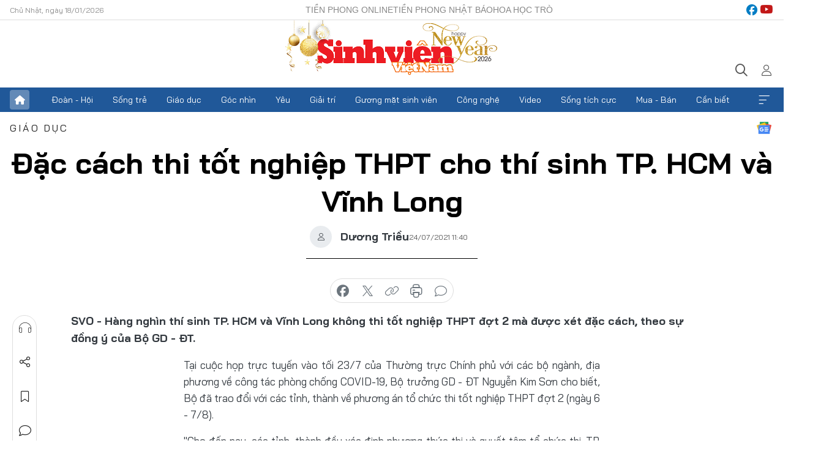

--- FILE ---
content_type: text/html;charset=utf-8
request_url: https://svvn.tienphong.vn/dac-cach-thi-tot-nghiep-thpt-cho-thi-sinh-tp-hcm-va-vinh-long-post1358825.tpo
body_size: 14460
content:
<!DOCTYPE html> <html lang="vi" class="svvn "> <head> <title>Đặc cách thi tốt nghiệp THPT cho thí sinh TP. HCM và Vĩnh Long | Báo điện tử Tiền Phong</title> <meta name="description" content="Hàng nghìn thí sinh TP. HCM và Vĩnh Long không thi tốt nghiệp THPT đợt 2 mà được xét đặc cách, theo sự đồng ý của Bộ GD - ĐT."/> <meta name="keywords" content="Thi tốt nghiệp,THPT 2021,đặc cách,xét tuyển"/> <meta name="news_keywords" content="Thi tốt nghiệp,THPT 2021,đặc cách,xét tuyển"/> <meta http-equiv="Content-Type" content="text/html; charset=utf-8" /> <meta http-equiv="X-UA-Compatible" content="IE=edge"/> <meta http-equiv="refresh" content="1800" /> <meta name="revisit-after" content="1 days" /> <meta name="viewport" content="width=device-width, initial-scale=1"> <meta http-equiv="content-language" content="vi" /> <meta name="format-detection" content="telephone=no"/> <meta name="format-detection" content="address=no"/> <meta name="apple-mobile-web-app-capable" content="yes"> <meta name="apple-mobile-web-app-status-bar-style" content="black"> <meta name="apple-mobile-web-app-title" content="Báo điện tử Tiền Phong"/> <meta name="referrer" content="no-referrer-when-downgrade"/> <link rel="shortcut icon" href="https://cdn.tienphong.vn/assets/web/styles/img/favicon-sv.ico" type="image/x-icon" /> <link rel="preconnect" href="https://cdn.tienphong.vn"/> <link rel="dns-prefetch" href="https://cdn.tienphong.vn"/> <link rel="dns-prefetch" href="//www.google-analytics.com" /> <link rel="dns-prefetch" href="//www.googletagmanager.com" /> <link rel="dns-prefetch" href="//stc.za.zaloapp.com" /> <link rel="dns-prefetch" href="//fonts.googleapis.com" /> <script> var cmsConfig = { domainDesktop: 'https://svvn.tienphong.vn', domainMobile: 'https://svvn.tienphong.vn', domainApi: 'https://api.tienphong.vn', domainStatic: 'https://cdn.tienphong.vn', domainLog: 'https://log.tienphong.vn', googleAnalytics: 'G-K67LPKGJT3,UA-160962626-1', siteId: 2, pageType: 1, objectId: 1358825, adsZone: 388, allowAds: true, adsLazy: true, antiAdblock: true, }; if (window.location.protocol !== 'https:' && window.location.hostname.indexOf('tienphong.vn') !== -1) { window.location = 'https://' + window.location.hostname + window.location.pathname + window.location.hash; } var USER_AGENT=window.navigator&&window.navigator.userAgent||"",IS_MOBILE=/Android|webOS|iPhone|iPod|BlackBerry|Windows Phone|IEMobile|Mobile Safari|Opera Mini/i.test(USER_AGENT);function setCookie(e,o,i){var n=new Date,i=(n.setTime(n.getTime()+24*i*60*60*1e3),"expires="+n.toUTCString());document.cookie=e+"="+o+"; "+i+";path=/;"}function getCookie(e){var o=document.cookie.indexOf(e+"="),i=o+e.length+1;return!o&&e!==document.cookie.substring(0,e.length)||-1===o?null:(-1===(e=document.cookie.indexOf(";",i))&&(e=document.cookie.length),unescape(document.cookie.substring(i,e)))}; </script> <script> if(USER_AGENT && USER_AGENT.indexOf("facebot") <= 0 && USER_AGENT.indexOf("facebookexternalhit") <= 0) { var query = ''; var hash = ''; if (window.location.search) query = window.location.search; if (window.location.hash) hash = window.location.hash; var canonicalUrl = 'https://svvn.tienphong.vn/dac-cach-thi-tot-nghiep-thpt-cho-thi-sinh-tp-hcm-va-vinh-long-post1358825.tpo' + query + hash ; var curUrl = decodeURIComponent(window.location.href); if(!location.port && canonicalUrl.startsWith("http") && curUrl != canonicalUrl){ window.location.replace(canonicalUrl); } } </script> <meta property="fb:app_id" content="398178286982123"/> <meta property="fb:pages" content="102790913161840"/> <meta name="msvalidate.01" content="BC0AA17D821D5B4F14EA2B2DB830A6C9"/> <meta name="author" content="Báo điện tử Tiền Phong" /> <meta name="copyright" content="Copyright © 2026 by Báo điện tử Tiền Phong" /> <meta name="RATING" content="GENERAL" /> <meta name="GENERATOR" content="Báo điện tử Tiền Phong" /> <meta content="Báo điện tử Tiền Phong" itemprop="sourceOrganization" name="source"/> <meta content="news" itemprop="genre" name="medium"/> <meta name="robots" content="noarchive, max-image-preview:large, index, follow" /> <meta name="GOOGLEBOT" content="noarchive, max-image-preview:large, index, follow" /> <link rel="canonical" href="https://svvn.tienphong.vn/dac-cach-thi-tot-nghiep-thpt-cho-thi-sinh-tp-hcm-va-vinh-long-post1358825.tpo" /> <meta property="og:site_name" content="Báo điện tử Tiền Phong"/> <meta property="og:rich_attachment" content="true"/> <meta property="og:type" content="article"/> <meta property="og:url" content="https://svvn.tienphong.vn/dac-cach-thi-tot-nghiep-thpt-cho-thi-sinh-tp-hcm-va-vinh-long-post1358825.tpo"/> <meta property="og:image" content="https://cdn.tienphong.vn/images/bdfc554ea35983ad68a96e0050b6e2cb7ce662e262e88cd94128f4a91c2f19c9332707cc55b38f42721f36d40b698cb536702a2810902e7641042a16b97a09b4a098859b51e5d608257e908079d0cca3/nam-9870-1429.jpg.webp"/> <meta property="og:image:width" content="1200"/> <meta property="og:image:height" content="630"/> <meta property="og:title" content="Đặc cách thi tốt nghiệp THPT cho thí sinh TP. HCM và Vĩnh Long"/> <meta property="og:description" content="Hàng nghìn thí sinh TP. HCM và Vĩnh Long không thi tốt nghiệp THPT đợt 2 mà được xét đặc cách, theo sự đồng ý của Bộ GD - ĐT."/> <meta name="twitter:card" value="summary"/> <meta name="twitter:url" content="https://svvn.tienphong.vn/dac-cach-thi-tot-nghiep-thpt-cho-thi-sinh-tp-hcm-va-vinh-long-post1358825.tpo"/> <meta name="twitter:title" content="Đặc cách thi tốt nghiệp THPT cho thí sinh TP. HCM và Vĩnh Long"/> <meta name="twitter:description" content="Hàng nghìn thí sinh TP. HCM và Vĩnh Long không thi tốt nghiệp THPT đợt 2 mà được xét đặc cách, theo sự đồng ý của Bộ GD - ĐT."/> <meta name="twitter:image" content="https://cdn.tienphong.vn/images/bdfc554ea35983ad68a96e0050b6e2cb7ce662e262e88cd94128f4a91c2f19c9332707cc55b38f42721f36d40b698cb536702a2810902e7641042a16b97a09b4a098859b51e5d608257e908079d0cca3/nam-9870-1429.jpg.webp"/> <meta name="twitter:site" content="@Báo điện tử Tiền Phong"/> <meta name="twitter:creator" content="@Báo điện tử Tiền Phong"/> <meta property="article:publisher" content="https://www.facebook.com/www.tienphong.vn/" /> <meta property="article:tag" content="Thi tốt nghiệp,THPT 2021,đặc cách,xét tuyển"/> <meta property="article:section" content="Sinh viên Việt Nam,Giáo dục" /> <meta property="article:published_time" content="2021-07-24T18:40:13+0700"/> <meta property="article:modified_time" content="2021-07-24T18:40:13+0700"/> <script type="application/ld+json"> { "@context" : "https://schema.org", "@type" : "WebSite", "name": "Báo điện tử Tiền Phong", "url": "https://hoahoctro.tienphong.vn", "alternateName" : "Sinh viên Việt Nam, Chuyên trang của Báo điện tử Tiền Phong", "potentialAction": { "@type": "SearchAction", "target": { "@type": "EntryPoint", "urlTemplate": "https://hoahoctro.tienphong.vn/search/?q={search_term_string}" }, "query-input": "required name=search_term_string" } } </script> <script type="application/ld+json"> { "@context":"http://schema.org", "@type":"BreadcrumbList", "itemListElement":[ { "@type":"ListItem", "position":1, "item":{ "@id":"https://svvn.tienphong.vn/svvn-giao-duc/", "name":"Giáo dục" } } ] } </script> <script type="application/ld+json"> { "@context": "http://schema.org", "@type": "NewsArticle", "mainEntityOfPage":{ "@type":"WebPage", "@id":"https://svvn.tienphong.vn/dac-cach-thi-tot-nghiep-thpt-cho-thi-sinh-tp-hcm-va-vinh-long-post1358825.tpo" }, "headline": "Đặc cách thi tốt nghiệp THPT cho thí sinh TP. HCM và Vĩnh Long", "description": "Hàng nghìn thí sinh TP. HCM và Vĩnh Long không thi tốt nghiệp THPT đợt 2 mà được xét đặc cách, theo sự đồng ý của Bộ GD - ĐT.", "image": { "@type": "ImageObject", "url": "https://cdn.tienphong.vn/images/bdfc554ea35983ad68a96e0050b6e2cb7ce662e262e88cd94128f4a91c2f19c9332707cc55b38f42721f36d40b698cb536702a2810902e7641042a16b97a09b4a098859b51e5d608257e908079d0cca3/nam-9870-1429.jpg.webp", "width" : 1200, "height" : 675 }, "datePublished": "2021-07-24T18:40:13+0700", "dateModified": "2021-07-24T18:40:13+0700", "author": { "@type": "Person", "name": "Dương Triều" }, "publisher": { "@type": "Organization", "name": "Báo điện tử Tiền Phong", "logo": { "@type": "ImageObject", "url": "https://cdn.tienphong.vn/assets/web/styles/img/tienphong-logo-2025.png" } } } </script> <link rel="preload" href="https://cdn.tienphong.vn/assets/web/styles/css/main.min-1.0.68.css" as="style"> <link rel="preload" href="https://cdn.tienphong.vn/assets/web/js/main.min-1.0.30.js" as="script"> <link rel="preload" href="https://common.mcms.one/assets/js/web/story.min-0.0.9.js" as="script"> <link rel="preload" href="https://cdn.tienphong.vn/assets/web/js/detail.min-1.0.19.js" as="script"> <link id="cms-style" rel="stylesheet" href="https://cdn.tienphong.vn/assets/web/styles/css/main.min-1.0.68.css"> <style>i.ic-live { background: url(http://cdn.tienphong.vn/assets/web/styles/img/liveicon-min.png) center 2px no-repeat; display: inline-block!important; background-size: contain; height: 24px; width: 48px;
} .ic-live::before { content: "";
} .rss-page li { list-style: square; margin-left: 30px;
} .rss-page li a { color: var(--primary);
} .rss-page ul ul { margin-bottom: inherit;
} .rss-page li li { list-style: circle;
} .hht .mega-menu .expand-wrapper .relate-website .tpo, .hht .mega-menu .relate-website-megamenu .tpo, .svvn .mega-menu .expand-wrapper .relate-website .tpo, .svvn .mega-menu .relate-website-megamenu .tpo { height: 30px;
} .hht .basic-box-13 .left .story:first-child .story__thumb img, .hht .basic-box-13 .right .story:first-child .story__thumb img { width: 670px;
} .hht #sdaWeb_SdaTop { padding-bottom: 20px;
}</style> <script type="text/javascript"> var _metaOgUrl = 'https://svvn.tienphong.vn/dac-cach-thi-tot-nghiep-thpt-cho-thi-sinh-tp-hcm-va-vinh-long-post1358825.tpo'; var page_title = document.title; var tracked_url = window.location.pathname + window.location.search + window.location.hash; var cate_path = 'svvn-giao-duc'; if (cate_path.length > 0) { tracked_url = "/" + cate_path + tracked_url; } </script> <script async="" src="https://www.googletagmanager.com/gtag/js?id=G-K67LPKGJT3"></script> <script> window.dataLayer = window.dataLayer || []; function gtag(){dataLayer.push(arguments);} gtag('js', new Date()); gtag('config', 'G-K67LPKGJT3', {page_path: tracked_url}); gtag('config', 'UA-160962626-1', {page_path: tracked_url}); </script> <script>window.dataLayer = window.dataLayer || [];dataLayer.push({'pageCategory': '/svvn\-giao\-duc'});</script> <script> window.dataLayer = window.dataLayer || []; dataLayer.push({ 'event': 'Pageview', 'articleId': '1358825', 'articleTitle': 'Đặc cách thi tốt nghiệp THPT cho thí sinh TP. HCM và Vĩnh Long', 'articleCategory': 'Sinh viên Việt Nam,Giáo dục', 'articleAlowAds': true, 'articleAuthor': 'Dương Triều', 'articleType': 'detail', 'articleTags': 'Thi tốt nghiệp,THPT 2021,đặc cách,xét tuyển', 'articlePublishDate': '2021-07-24T18:40:13+0700', 'articleThumbnail': 'https://cdn.tienphong.vn/images/bdfc554ea35983ad68a96e0050b6e2cb7ce662e262e88cd94128f4a91c2f19c9332707cc55b38f42721f36d40b698cb536702a2810902e7641042a16b97a09b4a098859b51e5d608257e908079d0cca3/nam-9870-1429.jpg.webp', 'articleShortUrl': 'https://svvn.tienphong.vn/dac-cach-thi-tot-nghiep-thpt-cho-thi-sinh-tp-hcm-va-vinh-long-post1358825.tpo', 'articleFullUrl': 'https://svvn.tienphong.vn/dac-cach-thi-tot-nghiep-thpt-cho-thi-sinh-tp-hcm-va-vinh-long-post1358825.tpo', }); </script> <script> window.dataLayer = window.dataLayer || []; dataLayer.push({'articleAuthor': 'Dương Triều', 'articleAuthorID': '0'}); </script> <script type='text/javascript'> gtag('event', 'article_page',{ 'articleId': '1358825', 'articleTitle': 'Đặc cách thi tốt nghiệp THPT cho thí sinh TP. HCM và Vĩnh Long', 'articleCategory': 'Sinh viên Việt Nam,Giáo dục', 'articleAlowAds': true, 'articleAuthor': 'Dương Triều', 'articleType': 'detail', 'articleTags': 'Thi tốt nghiệp,THPT 2021,đặc cách,xét tuyển', 'articlePublishDate': '2021-07-24T18:40:13+0700', 'articleThumbnail': 'https://cdn.tienphong.vn/images/bdfc554ea35983ad68a96e0050b6e2cb7ce662e262e88cd94128f4a91c2f19c9332707cc55b38f42721f36d40b698cb536702a2810902e7641042a16b97a09b4a098859b51e5d608257e908079d0cca3/nam-9870-1429.jpg.webp', 'articleShortUrl': 'https://svvn.tienphong.vn/dac-cach-thi-tot-nghiep-thpt-cho-thi-sinh-tp-hcm-va-vinh-long-post1358825.tpo', 'articleFullUrl': 'https://svvn.tienphong.vn/dac-cach-thi-tot-nghiep-thpt-cho-thi-sinh-tp-hcm-va-vinh-long-post1358825.tpo', }); </script> <script type="text/javascript"> var videoAds = 'https://aj1559.online/zgpoJEXShlCdWvIQG_4UQFBj4pH2WLSug9RlVVhh6FO4BWtpb1pMho_mPLByXvNqidi76kgqVw1kIsZ9wpNmd8MBX_akW7L8'</script> <ins class="982a9496" data-key="6fc356d034197bedb75297640a6a1c75"></ins>
<script async src="https://aj1559.online/ba298f04.js"></script>
<script src="https://sdk.moneyoyo.com/v1/webpush.js?pid=mtEcx6BNu4-AKQQRI7k8jA" async></script> </head> <body class=" detail-page "> <div id="sdaWeb_SdaMasthead" class="rennab banner-top" data-platform="1" data-position="Web_SdaMasthead" style="display:none"> </div> <header class="site-header"> <div class="top-wrapper"> <div class="container"> <span class="time" id="today"></span> <div class="relate-website"> <a href="https://tienphong.vn" class="website tpo" target="_blank" rel="nofollow" title="Tiền Phong Online">Tiền Phong Online</a> <a href="https://tienphong.vn/nhat-bao/" class="website tpo" title="Tiền Phong Nhật báo" target="_blank" rel="nofollow">Tiền Phong Nhật báo</a> <a href="https://hoahoctro.tienphong.vn" class="website hht" target="_blank" rel="nofollow" title="Hoa Học trò">Hoa Học trò</a> </div> <div class="lang-social"> <div class="social"> <a href="https://www.facebook.com/www.tienphong.vn/" target="_blank" rel="nofollow" title="facebook"> <i class="ic-facebook"></i> </a> <a href="https://www.youtube.com/@baotienphong" target="_blank" rel="nofollow" title="youtube"> <i class="ic-youtube"></i> </a> </div> </div> </div> </div> <div class="main-wrapper"> <div class="container"> <h3><a class="logo" href="/" title="Báo điện tử Tiền Phong">Báo điện tử Tiền Phong</a></h3> <div class="search-wrapper"> <span class="ic-search"></span> <div class="search-form"> <input class="form-control txtsearch" placeholder="Tìm kiếm"> <i class="ic-close"></i> </div> </div> <div class="user" id="userprofile"> <span class="ic-user"></span> </div> </div> </div> <div class="navigation-wrapper"> <div class="container"> <ul class="menu"> <li><a href="/" class="home" title="Trang chủ">Trang chủ</a></li> <li> <a class="text" href="https://svvn.tienphong.vn/svvn-doan-hoi/" title="Đoàn - Hội">Đoàn - Hội</a> </li> <li> <a class="text" href="https://svvn.tienphong.vn/svvn-song-tre/" title="Sống trẻ">Sống trẻ</a> </li> <li> <a class="text" href="https://svvn.tienphong.vn/svvn-giao-duc/" title="Giáo dục">Giáo dục</a> </li> <li> <a class="text" href="https://svvn.tienphong.vn/svvn-goc-nhin/" title="Góc nhìn">Góc nhìn</a> </li> <li> <a class="text" href="https://svvn.tienphong.vn/svvn-yeu/" title="Yêu">Yêu</a> </li> <li> <a class="text" href="https://svvn.tienphong.vn/svvn-giai-tri/" title="Giải trí">Giải trí</a> </li> <li> <a class="text" href="https://svvn.tienphong.vn/svvn-guong-mat-sinh-vien/" title="Gương mặt sinh viên">Gương mặt sinh viên</a> </li> <li> <a class="text" href="https://svvn.tienphong.vn/svvn-cong-nghe/" title="Công nghệ">Công nghệ</a> </li> <li> <a class="text" href="https://svvn.tienphong.vn/svvn-video/" title="Video">Video</a> </li> <li> <a class="text" href="https://svvn.tienphong.vn/svvn-song-tich-cuc/" title="Sống tích cực">Sống tích cực</a> </li> <li> <a class="text" href="https://svvn.tienphong.vn/svvn-mua-ban/" title="Mua - Bán">Mua - Bán</a> </li> <li> <a class="text" href="https://svvn.tienphong.vn/svvn-can-biet/" title="Cần biết">Cần biết</a> </li> <li><a href="javascript:void(0);" class="expansion" title="Xem thêm">Xem thêm</a></li> </ul> <div class="mega-menu"> <div class="container"> <div class="menu-wrapper"> <div class="wrapper"> <span class="label">Chuyên mục</span> <div class="item"> <a class="title" href="https://svvn.tienphong.vn/svvn-doan-hoi/" title="Đoàn - Hội">Đoàn - Hội</a> </div> <div class="item"> <a class="title" href="https://svvn.tienphong.vn/svvn-song-tre/" title="Sống trẻ">Sống trẻ</a> </div> <div class="item"> <a class="title" href="https://svvn.tienphong.vn/svvn-giao-duc/" title="Giáo dục">Giáo dục</a> </div> <div class="item"> <a class="title" href="https://svvn.tienphong.vn/svvn-goc-nhin/" title="Góc nhìn">Góc nhìn</a> </div> <div class="item"> <a class="title" href="https://svvn.tienphong.vn/svvn-yeu/" title="Yêu">Yêu</a> </div> <div class="item"> <a class="title" href="https://svvn.tienphong.vn/svvn-giai-tri/" title="Giải trí">Giải trí</a> </div> <div class="item"> <a class="title" href="https://svvn.tienphong.vn/svvn-guong-mat-sinh-vien/" title="Gương mặt sinh viên">Gương mặt sinh viên</a> </div> <div class="item"> <a class="title" href="https://svvn.tienphong.vn/svvn-cong-nghe/" title="Công nghệ">Công nghệ</a> </div> <div class="item"> <a class="title" href="https://svvn.tienphong.vn/svvn-video/" title="Video">Video</a> </div> <div class="item"> <a class="title" href="https://svvn.tienphong.vn/svvn-song-tich-cuc/" title="Sống tích cực">Sống tích cực</a> </div> <div class="item"> <a class="title" href="https://svvn.tienphong.vn/svvn-mua-ban/" title="Mua - Bán">Mua - Bán</a> </div> <div class="item"> <a class="title" href="https://svvn.tienphong.vn/svvn-can-biet/" title="Cần biết">Cần biết</a> </div> </div> </div> <div class="expand-wrapper"> <div class="relate-website"> <span class="title">Các trang khác</span> <a href="https://tienphong.vn" class="website tpo" target="_blank" rel="nofollow" title="Tiền Phong Online">Tiền Phong Online</a> <a href="https://hoahoctro.tienphong.vn" class="website hht" target="_blank" rel="nofollow" title="Hoa Học Trò">Hoa Học Trò</a> </div> <div class="wrapper"> <span class="title">Liên hệ quảng cáo</span> <span class="text"> <i class="ic-phone"></i> <a href="tel:+84909559988">0909559988</a> </span> <span class="text"> <i class="ic-mail"></i> <a href="mailto:booking@baotienphong.com.vn">booking@baotienphong.com.vn</a> </span> </div> <div class="wrapper"> <span class="title">Tòa soạn</span> <span class="text"> <i class="ic-location"></i> <address>15 Hồ Xuân Hương, Hà Nội</address> </span> <span class="text"> <i class="ic-phone"></i> <a href="tel:+842439431250">024.39431250</a> </span> </div> <div class="wrapper"> <span class="title">Đặt mua báo in</span> <span class="text"> <i class="ic-phone"></i> <a href="tel:+842439439664">(024)39439664</a> </span> <span class="text"> <i class="ic-phone"></i> <a href="tel:+84908988666">0908988666</a> </span> </div> <div class="wrapper"> <a href="/ban-doc-lam-bao.tpo" class="send" title="Bạn đọc làm báo"><i class="ic-send"></i>Bạn đọc làm báo</a> <a href="#" class="companion" title="Đồng hành cùng Tiền phong">Đồng hành cùng Tiền phong</a> </div> <div class="link"> <a href="/toa-soan.tpo" class="text" title="Giới thiệu<">Giới thiệu</a> <a href="/nhat-bao/" class="text" title="Nhật báo">Nhật báo</a> <a href="/topics.html" class="text" title="Sự kiện">Sự kiện</a> <a href="/quang-cao.tpo" class="text" title="Quảng cáo">Quảng cáo</a> </div> <div class="top-social"> <a href="javascript:void(0);" class="title" title="Theo dõi Báo Tiền phong trên">Theo dõi Báo Tiền phong trên</a> <a href="https://www.facebook.com/www.tienphong.vn/" class="facebook" target="_blank" rel="nofollow">fb</a> <a href="https://www.youtube.com/@baotienphong" class="youtube" target="_blank" rel="nofollow">yt</a> <a href="https://www.tiktok.com/@baotienphong.official" class="tiktok" target="_blank" rel="nofollow">tt</a> <a href="https://zalo.me/783607375436573981" class="zalo" target="_blank" rel="nofollow">zl</a> <a href="https://news.google.com/publications/CAAiEF9pVTo7tHQ-AT_ZBUo_100qFAgKIhBfaVU6O7R0PgE_2QVKP9dN?hl=vi&gl=VN&ceid=VN:vi" class="google" target="_blank" rel="nofollow">gg</a> </div> </div> </div> </div> </div> </div> </header> <div class="site-body"> <div id="sdaWeb_SdaBackground" class="rennab " data-platform="1" data-position="Web_SdaBackground" style="display:none"> </div> <div class="container"> <div id="sdaWeb_SdaArticeTop" class="rennab " data-platform="1" data-position="Web_SdaArticeTop" style="display:none"> </div> <div class="article"> <div class="breadcrumb breadcrumb-detail"> <h2 class="main"> <a href="https://svvn.tienphong.vn/svvn-giao-duc/" title="Giáo dục" class="active">Giáo dục</a> </h2> </div> <a href="https://news.google.com/publications/CAAiEF9pVTo7tHQ-AT_ZBUo_100qFAgKIhBfaVU6O7R0PgE_2QVKP9dN?hl=vi&gl=VN&ceid=VN:vi" class="img-ggnews" target="_blank" title="Google News">Google News</a> <div class="article__header"> <h1 class="article__title cms-title"> Đặc cách thi tốt nghiệp THPT cho thí sinh TP. HCM và Vĩnh Long </h1> <div class="article__meta"> <div class="wrap-author"> <div class="author"> <span class="thumb"> </span> Dương Triều </div> </div> <time class="time" datetime="2021-07-24T18:40:13+0700" data-time="1627126813" data-friendly="false">24/07/2021 18:40</time> <meta class="cms-date" itemprop="datePublished" content="2021-07-24T18:40:13+0700"> </div> </div> <div class="features article__social"> <a href="#tts" title="Nghe"> <i class="ic-hear"></i>Nghe </a> <a href="javascript:void(0);" class="item" title="Chia sẻ" data-href="https://svvn.tienphong.vn/dac-cach-thi-tot-nghiep-thpt-cho-thi-sinh-tp-hcm-va-vinh-long-post1358825.tpo" data-rel="facebook"> <i class="ic-share"></i>Chia sẻ </a> <a href="javascript:void(0);" class="sendbookmark hidden" onclick="ME.sendBookmark(this, 1358825);" data-id="1358825" title="Lưu bài viết"> <i class="ic-bookmark"></i>Lưu tin </a> <a href="#comment1358825" title="Bình luận"> <i class="ic-feedback"></i>Bình luận </a> <a href="https://svvn.tienphong.vn/svvn-giao-duc/" title="Trở về"> <i class="ic-leftLong"></i>Trở về </a> </div> <div class="audio-social"> <div class="social article__social"> <a href="javascript:void(0);" class="item fb" data-href="https://svvn.tienphong.vn/dac-cach-thi-tot-nghiep-thpt-cho-thi-sinh-tp-hcm-va-vinh-long-post1358825.tpo" data-rel="facebook" title="Facebook"> <i class="ic-facebook"></i>chia sẻ </a> <a href="javascript:void(0);" class="item twitterX" data-href="https://svvn.tienphong.vn/dac-cach-thi-tot-nghiep-thpt-cho-thi-sinh-tp-hcm-va-vinh-long-post1358825.tpo" data-rel="twitter" title="Twitter"> <i class="ic-twitterX"></i>chia sẻ </a> <a href="javascript:void(0);" class="item link" data-href="https://svvn.tienphong.vn/dac-cach-thi-tot-nghiep-thpt-cho-thi-sinh-tp-hcm-va-vinh-long-post1358825.tpo" data-rel="copy" title="Copy link"> <i class="ic-link"></i>copy link </a> <a href="javascript:void(0);" class="printer sendprint" title="In bài viết"> <i class="ic-printer"></i>in báo </a> <a href="#comment1358825" class="comment" title="Bình luận"> <i class="ic-feedback"></i>bình luận </a> </div> </div> <div class="article__sapo cms-desc"> SVO - Hàng nghìn thí sinh TP. HCM và Vĩnh Long không&nbsp;thi tốt nghiệp THPT đợt 2 mà được xét đặc cách, theo sự đồng ý của Bộ GD - ĐT.
</div> <div id="sdaWeb_SdaArticleAfterSapo" class="rennab " data-platform="1" data-position="Web_SdaArticleAfterSapo" style="display:none"> </div> <div class="article__body zce-content-body cms-body" itemprop="articleBody"> <p style="text-align: justify;">Tại cuộc họp trực tuyến vào tối 23/7 của Thường trực Chính phủ với các bộ ngành, địa phương về công tác phòng chống COVID-19, Bộ trưởng GD - ĐT Nguyễn Kim Sơn cho biết, Bộ đã trao đổi với các tỉnh, thành về phương án tổ chức thi tốt nghiệp THPT đợt 2 (ngày 6 - 7/8).</p>
<p style="text-align: justify;">"Cho đến nay, các tỉnh, thành đều xác định phương thức thi và quyết tâm tổ chức thi. TP. HCM và tỉnh Vĩnh Long đề nghị không thi, xét đặc cách cho thí sinh. Về nguyên tắc, Bộ đồng ý với TP. HCM và Vĩnh Long", ông Nguyễn Kim Sơn nói, và cho biết thêm, thí sinh ở hai địa phương này nếu có nhu cầu vào đại học có thể tham gia kỳ thi Đánh giá năng lực của ĐHQG Hà Nội và ĐHQG TP. HCM.</p>
<p style="text-align: justify;">Trong văn bản ngày 23/7, Bộ GD - ĐT đề nghị địa phương rà soát kỹ thí sinh dự thi đợt 2 để có phương án tổ chức thi phù hợp, bảo đảm quyền lợi cho các em. Thí sinh diện F0, F1, F2 hoặc đang ở nơi giãn cách xã hội theo Chỉ thị 16 của Thủ tướng, nơi bị phong tỏa, cách ly phòng chống dịch theo yêu cầu của ngành y tế, nếu có nguyện vọng sẽ được đặc cách xét tốt nghiệp.</p>
<p style="text-align: justify;">Bộ GD - ĐT đề nghị ĐHQG Hà Nội, ĐHQG TP. HCM tổ chức kỳ thi Đánh giá năng lực cho thí sinh có nguyện vọng. Bộ sẽ hướng dẫn trường đại học dành tỷ lệ chỉ tiêu phù hợp cho việc sử dụng kết quả kỳ thi cùng các phương thức tuyển sinh khác để đảm bảo quyền lợi cho các em.</p>
<div class="sda_middle"> <div id="sdaWeb_SdaArticleMiddle" class="rennab fyi" data-platform="1" data-position="Web_SdaArticleMiddle"> </div>
</div>
<p style="text-align: justify;">Kỳ thi tốt nghiệp THPT đợt 2 có 26.000 thí sinh tại 44 tỉnh, thành dự thi; thời gian làm thủ tục chiều 5/8, dự thi hai ngày 6-7/8, biết kết quả vào 24/8.</p>
<p style="text-align: justify;">Trước đó, Sở GD - ĐT đề nghị UBND TP. HCM xem xét, kiến nghị Bộ GD - ĐT xét đặc cách cho hơn 3.200 thí sinh thi tốt nghiệp đợt 2. Việc này căn cứ Quy chế thi tốt nghiệp THPT , thí sinh đủ điều kiện thi đợt 2 (trừ thí sinh vi phạm quy chế, bị hủy bài thi đợt 1) có thể được đặc cách theo điều kiện "có việc đột xuất đặc biệt".</p>
<p style="text-align: justify;">Sở cho rằng tình hình dịch bệnh còn phức tạp, khó có thể thực hiện kỳ thi đợt 2 với yêu cầu đảm bảo an toàn phòng, chống dịch, nghiêm túc, khách quan, công bằng và tạo sự an tâm cho phụ huynh, thí sinh.</p>
<div class="sda_middle"> <div id="sdaWeb_SdaArticleMiddle1" class="rennab fyi" data-platform="1" data-position="Web_SdaArticleMiddle1"> </div>
</div>
<p style="text-align: justify;">Nhiều thầy cô, lãnh đạo các trường THPT đồng tình với đề xuất trên bởi tình hình dịch bệnh tại TP. HCM và các tỉnh, thành phía Nam còn rất phức tạp, nguy cơ lây nhiễm cao hơn nhiều so với thời điểm thi đợt 1. Lúc này, sự an toàn của thí sinh và giáo viên là trên hết.</p>
<p style="text-align: justify;">Nhiều thí sinh nhà ở khu phong tỏa, cách ly tiếc công sức ôn bài, nhưng không muốn thi tốt nghiệp THPT đợt 2 bởi lo ngại dịch bệnh.</p>
<p style="text-align: justify;">Hiện tại, TP. HCM và tỉnh Vĩnh Long, đang trong thời gian cách ly xã hội cùng 17 tỉnh, thành phía Nam.</p>
<div class="sda_middle"> <div id="sdaWeb_SdaArticleMiddle2" class="rennab fyi" data-platform="1" data-position="Web_SdaArticleMiddle2"> </div>
</div> <div id="sdaWeb_SdaArticleAfterBody" class="rennab " data-platform="1" data-position="Web_SdaArticleAfterBody" style="display:none"> </div> </div> <div class="article-footer"> <div class="article__author"> <span class="name">Dương Triều</span> </div> <div class="article__tag"> <a href="https://svvn.tienphong.vn/tu-khoa/thi-tot-nghiep-tag209403.tpo" title="Thi tốt nghiệp">#Thi tốt nghiệp</a> <a href="https://svvn.tienphong.vn/tu-khoa/thpt-2021-tag212789.tpo" title="THPT 2021">#THPT 2021</a> <a href="https://svvn.tienphong.vn/tu-khoa/dac-cach-tag60458.tpo" title="đặc cách">#đặc cách</a> <a href="https://svvn.tienphong.vn/tu-khoa/xet-tuyen-tag254192.tpo" title="xét tuyển">#xét tuyển</a> </div> <div id="sdaWeb_SdaArticleAfterTag" class="rennab " data-platform="1" data-position="Web_SdaArticleAfterTag" style="display:none"> </div> <div class="related-news"> <h3 class="box-heading"> <span class="title">Xem thêm</span> </h3> <div class="box-content" data-source="svvn-related-news"> <article class="story"> <figure class="story__thumb"> <a class="cms-link" href="https://svvn.tienphong.vn/bai-thi-ngu-van-dat-95-diem-o-tp-hcm-post1356654.tpo" title="Bài thi Ngữ văn đạt 9,5 điểm ở TP. HCM"> <img class="lazyload" src="[data-uri]" data-src="https://cdn.tienphong.vn/images/fee71bdc9a9b5a388dc31f19163e1c4b3d2b0107877f98740368d31c3698f05be1cb5eb8c6ff7a7b51893008cb2510173b2dfd1104e9f2ee62f98cdd35e81e1f81e334440cf3a89955439258c6d9ffa280d3e32db45e74a2da1c6a69785388e9/sv-thi-tot-nghiep-thpt1-2668.jpg.webp" data-srcset="https://cdn.tienphong.vn/images/fee71bdc9a9b5a388dc31f19163e1c4b3d2b0107877f98740368d31c3698f05be1cb5eb8c6ff7a7b51893008cb2510173b2dfd1104e9f2ee62f98cdd35e81e1f81e334440cf3a89955439258c6d9ffa280d3e32db45e74a2da1c6a69785388e9/sv-thi-tot-nghiep-thpt1-2668.jpg.webp 1x, https://cdn.tienphong.vn/images/35f1b18191b4f1c3f3659b8aee9d6a253d2b0107877f98740368d31c3698f05be1cb5eb8c6ff7a7b51893008cb2510173b2dfd1104e9f2ee62f98cdd35e81e1f81e334440cf3a89955439258c6d9ffa280d3e32db45e74a2da1c6a69785388e9/sv-thi-tot-nghiep-thpt1-2668.jpg.webp 2x" alt="Thí sinh tham dự kỳ thi tốt nghiệp THPT 2021. Ảnh: DƯƠNG TRIÈU"> <noscript><img src="https://cdn.tienphong.vn/images/fee71bdc9a9b5a388dc31f19163e1c4b3d2b0107877f98740368d31c3698f05be1cb5eb8c6ff7a7b51893008cb2510173b2dfd1104e9f2ee62f98cdd35e81e1f81e334440cf3a89955439258c6d9ffa280d3e32db45e74a2da1c6a69785388e9/sv-thi-tot-nghiep-thpt1-2668.jpg.webp" srcset="https://cdn.tienphong.vn/images/fee71bdc9a9b5a388dc31f19163e1c4b3d2b0107877f98740368d31c3698f05be1cb5eb8c6ff7a7b51893008cb2510173b2dfd1104e9f2ee62f98cdd35e81e1f81e334440cf3a89955439258c6d9ffa280d3e32db45e74a2da1c6a69785388e9/sv-thi-tot-nghiep-thpt1-2668.jpg.webp 1x, https://cdn.tienphong.vn/images/35f1b18191b4f1c3f3659b8aee9d6a253d2b0107877f98740368d31c3698f05be1cb5eb8c6ff7a7b51893008cb2510173b2dfd1104e9f2ee62f98cdd35e81e1f81e334440cf3a89955439258c6d9ffa280d3e32db45e74a2da1c6a69785388e9/sv-thi-tot-nghiep-thpt1-2668.jpg.webp 2x" alt="Thí sinh tham dự kỳ thi tốt nghiệp THPT 2021. Ảnh: DƯƠNG TRIÈU" class="image-fallback"></noscript> </a> </figure> <h2 class="story__heading" data-tracking="1356654"> <a class="cms-link " href="https://svvn.tienphong.vn/bai-thi-ngu-van-dat-95-diem-o-tp-hcm-post1356654.tpo" title="Bài thi Ngữ văn đạt 9,5 điểm ở TP. HCM"> Bài thi Ngữ văn đạt 9,5 điểm ở TP. HCM </a> </h2> </article> <article class="story"> <h2 class="story__heading" data-tracking="1358808"> <a class="cms-link " href="https://svvn.tienphong.vn/chi-dao-to-chuc-dot-2-ky-thi-tot-nghiep-thpt-nam-2021-trong-boi-canh-dich-benh-covid-19-post1358808.tpo" title="Chỉ đạo tổ chức đợt 2 Kỳ thi tốt nghiệp THPT năm 2021 trong bối cảnh dịch bệnh COVID-19"> Chỉ đạo tổ chức đợt 2 Kỳ thi tốt nghiệp THPT năm 2021 trong bối cảnh dịch bệnh COVID-19 </a> </h2> </article> <article class="story"> <h2 class="story__heading" data-tracking="1358581"> <a class="cms-link " href="https://svvn.tienphong.vn/to-chuc-thi-danh-gia-nang-luc-cho-thi-sinh-khong-the-thi-tot-nghiep-tai-hai-dhqg-post1358581.tpo" title="Tổ chức thi Đánh giá năng lực cho thí sinh không thể thi tốt nghiệp tại hai ĐHQG"> Tổ chức thi Đánh giá năng lực cho thí sinh không thể thi tốt nghiệp tại hai ĐHQG </a> </h2> </article> </div> </div> <div id="sdaWeb_SdaArticleAfterRelated" class="rennab " data-platform="1" data-position="Web_SdaArticleAfterRelated" style="display:none"> </div> <div class="wrap-comment" id="comment1358825" data-id="1358825" data-type="20"></div> <div id="sdaWeb_SdaArticleAfterComment" class="rennab " data-platform="1" data-position="Web_SdaArticleAfterComment" style="display:none"> </div> </div> </div> <div class="col size-300"> <div class="main-col content-col"> <div id="sdaWeb_SdaArticleAfterBody1" class="rennab " data-platform="1" data-position="Web_SdaArticleAfterBody1" style="display:none"> </div> <div id="sdaWeb_SdaArticleAfterBody2" class="rennab " data-platform="1" data-position="Web_SdaArticleAfterBody2" style="display:none"> </div> <div class="basic-box-9"> <h3 class="box-heading"> <a href="https://svvn.tienphong.vn/svvn-giao-duc/" title="Giáo dục" class="title"> Cùng chuyên mục </a> </h3> <div class="box-content content-list" data-source="svvn-recommendation-388"> <article class="story" data-id="1813715"> <figure class="story__thumb"> <a class="cms-link" href="https://svvn.tienphong.vn/giang-vien-cho-sinh-vien-thuc-hanh-chanh-niem-truoc-gio-hoc-de-tri-benh-xao-nhang-post1813715.tpo" title="Giảng viên cho sinh viên &#39;thực hành chánh niệm&#39; trước giờ học để &#39;trị bệnh&#39; xao nhãng"> <img class="lazyload" src="[data-uri]" data-src="https://cdn.tienphong.vn/images/872897d2fe6637d6a30c85a4a91262468ac046602cd4033f35066b44ac1affbfa2aeddfea49cf98b518b6d7644a6e1b69ea6434c9dffdde7ce3bd31e04e9ca8a2b0b3054d5a2ced7a811fb1af53f7bae0622dae4b979424198a112af55413ea0/giang-vien-nhan-van-cho-sinh-vien-ngoi-thien.jpg.webp" data-srcset="https://cdn.tienphong.vn/images/872897d2fe6637d6a30c85a4a91262468ac046602cd4033f35066b44ac1affbfa2aeddfea49cf98b518b6d7644a6e1b69ea6434c9dffdde7ce3bd31e04e9ca8a2b0b3054d5a2ced7a811fb1af53f7bae0622dae4b979424198a112af55413ea0/giang-vien-nhan-van-cho-sinh-vien-ngoi-thien.jpg.webp 1x, https://cdn.tienphong.vn/images/d9950a1780743c689d00651768b221b48ac046602cd4033f35066b44ac1affbfa2aeddfea49cf98b518b6d7644a6e1b69ea6434c9dffdde7ce3bd31e04e9ca8a2b0b3054d5a2ced7a811fb1af53f7bae0622dae4b979424198a112af55413ea0/giang-vien-nhan-van-cho-sinh-vien-ngoi-thien.jpg.webp 2x" alt="Giảng viên cho sinh viên &#39;thực hành chánh niệm&#39; trước giờ học để &#39;trị bệnh&#39; xao nhãng"> <noscript><img src="https://cdn.tienphong.vn/images/872897d2fe6637d6a30c85a4a91262468ac046602cd4033f35066b44ac1affbfa2aeddfea49cf98b518b6d7644a6e1b69ea6434c9dffdde7ce3bd31e04e9ca8a2b0b3054d5a2ced7a811fb1af53f7bae0622dae4b979424198a112af55413ea0/giang-vien-nhan-van-cho-sinh-vien-ngoi-thien.jpg.webp" srcset="https://cdn.tienphong.vn/images/872897d2fe6637d6a30c85a4a91262468ac046602cd4033f35066b44ac1affbfa2aeddfea49cf98b518b6d7644a6e1b69ea6434c9dffdde7ce3bd31e04e9ca8a2b0b3054d5a2ced7a811fb1af53f7bae0622dae4b979424198a112af55413ea0/giang-vien-nhan-van-cho-sinh-vien-ngoi-thien.jpg.webp 1x, https://cdn.tienphong.vn/images/d9950a1780743c689d00651768b221b48ac046602cd4033f35066b44ac1affbfa2aeddfea49cf98b518b6d7644a6e1b69ea6434c9dffdde7ce3bd31e04e9ca8a2b0b3054d5a2ced7a811fb1af53f7bae0622dae4b979424198a112af55413ea0/giang-vien-nhan-van-cho-sinh-vien-ngoi-thien.jpg.webp 2x" alt="Giảng viên cho sinh viên &#39;thực hành chánh niệm&#39; trước giờ học để &#39;trị bệnh&#39; xao nhãng" class="image-fallback"></noscript> </a> </figure> <h2 class="story__heading" data-tracking="1813715"> <a class="cms-link " href="https://svvn.tienphong.vn/giang-vien-cho-sinh-vien-thuc-hanh-chanh-niem-truoc-gio-hoc-de-tri-benh-xao-nhang-post1813715.tpo" title="Giảng viên cho sinh viên &#39;thực hành chánh niệm&#39; trước giờ học để &#39;trị bệnh&#39; xao nhãng"> <i class="ic-photo"></i> Giảng viên cho sinh viên 'thực hành chánh niệm' trước giờ học để 'trị bệnh' xao nhãng </a> </h2> </article> <article class="story" data-id="1813793"> <figure class="story__thumb"> <a class="cms-link" href="https://svvn.tienphong.vn/ban-tre-ha-noi-doi-thoai-ve-song-hap-dan-cung-nobel-vat-ly-2015-post1813793.tpo" title="Bạn trẻ Hà Nội đối thoại về sóng hấp dẫn cùng Nobel Vật lý 2015"> <img class="lazyload" src="[data-uri]" data-src="https://cdn.tienphong.vn/images/e95f30cf211d154fa32ccdf70cf14d8c03436aecd5b115186fdaa0524b0d32a1bf04346d7a92c1249ecf87bc723a242edd80caa099e22b59cd6810c94845f205/lcs07378.jpg.webp" data-srcset="https://cdn.tienphong.vn/images/e95f30cf211d154fa32ccdf70cf14d8c03436aecd5b115186fdaa0524b0d32a1bf04346d7a92c1249ecf87bc723a242edd80caa099e22b59cd6810c94845f205/lcs07378.jpg.webp 1x, https://cdn.tienphong.vn/images/be2c86228c73711906d6538d3686da5b03436aecd5b115186fdaa0524b0d32a1bf04346d7a92c1249ecf87bc723a242edd80caa099e22b59cd6810c94845f205/lcs07378.jpg.webp 2x" alt="Bạn trẻ Hà Nội đối thoại về sóng hấp dẫn cùng Nobel Vật lý 2015"> <noscript><img src="https://cdn.tienphong.vn/images/e95f30cf211d154fa32ccdf70cf14d8c03436aecd5b115186fdaa0524b0d32a1bf04346d7a92c1249ecf87bc723a242edd80caa099e22b59cd6810c94845f205/lcs07378.jpg.webp" srcset="https://cdn.tienphong.vn/images/e95f30cf211d154fa32ccdf70cf14d8c03436aecd5b115186fdaa0524b0d32a1bf04346d7a92c1249ecf87bc723a242edd80caa099e22b59cd6810c94845f205/lcs07378.jpg.webp 1x, https://cdn.tienphong.vn/images/be2c86228c73711906d6538d3686da5b03436aecd5b115186fdaa0524b0d32a1bf04346d7a92c1249ecf87bc723a242edd80caa099e22b59cd6810c94845f205/lcs07378.jpg.webp 2x" alt="Bạn trẻ Hà Nội đối thoại về sóng hấp dẫn cùng Nobel Vật lý 2015" class="image-fallback"></noscript> </a> </figure> <h2 class="story__heading" data-tracking="1813793"> <a class="cms-link " href="https://svvn.tienphong.vn/ban-tre-ha-noi-doi-thoai-ve-song-hap-dan-cung-nobel-vat-ly-2015-post1813793.tpo" title="Bạn trẻ Hà Nội đối thoại về sóng hấp dẫn cùng Nobel Vật lý 2015"> <i class="ic-photo"></i> Bạn trẻ Hà Nội đối thoại về sóng hấp dẫn cùng Nobel Vật lý 2015 </a> </h2> </article> <article class="story" data-id="1813650"> <figure class="story__thumb"> <a class="cms-link" href="https://svvn.tienphong.vn/tai-sao-nguoi-han-quoc-lai-qua-am-anh-boi-giao-duc-post1813650.tpo" title="Tại sao người Hàn Quốc lại quá &#39;ám ảnh&#39; bởi giáo dục?"> <img class="lazyload" src="[data-uri]" data-src="https://cdn.tienphong.vn/images/7b7890e3bebe514d3868ab0aacf7bb702291e07a91ae02ed044cfbec778b669711b5f47d9a50ddda2c5f5cb69114cbcc3a25a2e849d4221a571c1c2fa35690b08101dd7a8a370c49fe284e9bbbbcac89/104306787-gettyimages-77919570.jpg.webp" data-srcset="https://cdn.tienphong.vn/images/7b7890e3bebe514d3868ab0aacf7bb702291e07a91ae02ed044cfbec778b669711b5f47d9a50ddda2c5f5cb69114cbcc3a25a2e849d4221a571c1c2fa35690b08101dd7a8a370c49fe284e9bbbbcac89/104306787-gettyimages-77919570.jpg.webp 1x, https://cdn.tienphong.vn/images/3f67c0b2231add3c805f41e0d45ccf662291e07a91ae02ed044cfbec778b669711b5f47d9a50ddda2c5f5cb69114cbcc3a25a2e849d4221a571c1c2fa35690b08101dd7a8a370c49fe284e9bbbbcac89/104306787-gettyimages-77919570.jpg.webp 2x" alt="Tại sao người Hàn Quốc lại quá &#39;ám ảnh&#39; bởi giáo dục?"> <noscript><img src="https://cdn.tienphong.vn/images/7b7890e3bebe514d3868ab0aacf7bb702291e07a91ae02ed044cfbec778b669711b5f47d9a50ddda2c5f5cb69114cbcc3a25a2e849d4221a571c1c2fa35690b08101dd7a8a370c49fe284e9bbbbcac89/104306787-gettyimages-77919570.jpg.webp" srcset="https://cdn.tienphong.vn/images/7b7890e3bebe514d3868ab0aacf7bb702291e07a91ae02ed044cfbec778b669711b5f47d9a50ddda2c5f5cb69114cbcc3a25a2e849d4221a571c1c2fa35690b08101dd7a8a370c49fe284e9bbbbcac89/104306787-gettyimages-77919570.jpg.webp 1x, https://cdn.tienphong.vn/images/3f67c0b2231add3c805f41e0d45ccf662291e07a91ae02ed044cfbec778b669711b5f47d9a50ddda2c5f5cb69114cbcc3a25a2e849d4221a571c1c2fa35690b08101dd7a8a370c49fe284e9bbbbcac89/104306787-gettyimages-77919570.jpg.webp 2x" alt="Tại sao người Hàn Quốc lại quá &#39;ám ảnh&#39; bởi giáo dục?" class="image-fallback"></noscript> </a> </figure> <h2 class="story__heading" data-tracking="1813650"> <a class="cms-link " href="https://svvn.tienphong.vn/tai-sao-nguoi-han-quoc-lai-qua-am-anh-boi-giao-duc-post1813650.tpo" title="Tại sao người Hàn Quốc lại quá &#39;ám ảnh&#39; bởi giáo dục?"> Tại sao người Hàn Quốc lại quá 'ám ảnh' bởi giáo dục? </a> </h2> </article> <article class="story" data-id="1813554"> <figure class="story__thumb"> <a class="cms-link" href="https://svvn.tienphong.vn/mot-truong-dai-hoc-cong-bo-hoc-bong-hon-200-ty-dong-voi-he-dac-quyen-phat-trien-toan-dien-cho-nhan-tai-ky-nguyen-so-post1813554.tpo" title="Một trường đại học công bố học bổng hơn 200 tỷ đồng, với hệ đặc quyền phát triển toàn diện cho nhân tài kỷ nguyên số"> <img class="lazyload" src="[data-uri]" data-src="https://cdn.tienphong.vn/images/a77bf5e6f948f0be2ccacef1379ec32f93c4f3b7e0c82844aa151d02c05ab9ee5ada12986894a769a26b8802260126b98e273fe0759c6a3175d867a85c5298241bffa61994aee305599e85ffd4e9bacd/hoc-bong-truong-dai-hoc-fpt-3.jpg.webp" data-srcset="https://cdn.tienphong.vn/images/a77bf5e6f948f0be2ccacef1379ec32f93c4f3b7e0c82844aa151d02c05ab9ee5ada12986894a769a26b8802260126b98e273fe0759c6a3175d867a85c5298241bffa61994aee305599e85ffd4e9bacd/hoc-bong-truong-dai-hoc-fpt-3.jpg.webp 1x, https://cdn.tienphong.vn/images/08df530152c0541b821b32d91e93687193c4f3b7e0c82844aa151d02c05ab9ee5ada12986894a769a26b8802260126b98e273fe0759c6a3175d867a85c5298241bffa61994aee305599e85ffd4e9bacd/hoc-bong-truong-dai-hoc-fpt-3.jpg.webp 2x" alt="Một trường đại học công bố học bổng hơn 200 tỷ đồng, với hệ đặc quyền phát triển toàn diện cho nhân tài kỷ nguyên số"> <noscript><img src="https://cdn.tienphong.vn/images/a77bf5e6f948f0be2ccacef1379ec32f93c4f3b7e0c82844aa151d02c05ab9ee5ada12986894a769a26b8802260126b98e273fe0759c6a3175d867a85c5298241bffa61994aee305599e85ffd4e9bacd/hoc-bong-truong-dai-hoc-fpt-3.jpg.webp" srcset="https://cdn.tienphong.vn/images/a77bf5e6f948f0be2ccacef1379ec32f93c4f3b7e0c82844aa151d02c05ab9ee5ada12986894a769a26b8802260126b98e273fe0759c6a3175d867a85c5298241bffa61994aee305599e85ffd4e9bacd/hoc-bong-truong-dai-hoc-fpt-3.jpg.webp 1x, https://cdn.tienphong.vn/images/08df530152c0541b821b32d91e93687193c4f3b7e0c82844aa151d02c05ab9ee5ada12986894a769a26b8802260126b98e273fe0759c6a3175d867a85c5298241bffa61994aee305599e85ffd4e9bacd/hoc-bong-truong-dai-hoc-fpt-3.jpg.webp 2x" alt="Một trường đại học công bố học bổng hơn 200 tỷ đồng, với hệ đặc quyền phát triển toàn diện cho nhân tài kỷ nguyên số" class="image-fallback"></noscript> </a> </figure> <h2 class="story__heading" data-tracking="1813554"> <a class="cms-link " href="https://svvn.tienphong.vn/mot-truong-dai-hoc-cong-bo-hoc-bong-hon-200-ty-dong-voi-he-dac-quyen-phat-trien-toan-dien-cho-nhan-tai-ky-nguyen-so-post1813554.tpo" title="Một trường đại học công bố học bổng hơn 200 tỷ đồng, với hệ đặc quyền phát triển toàn diện cho nhân tài kỷ nguyên số"> Một trường đại học công bố học bổng hơn 200 tỷ đồng, với hệ đặc quyền phát triển toàn diện cho nhân tài kỷ nguyên số </a> </h2> </article> <article class="story" data-id="1812991"> <figure class="story__thumb"> <a class="cms-link" href="https://svvn.tienphong.vn/gian-lan-nho-su-ho-tro-cua-ai-co-the-anh-huong-den-thu-hang-toan-cau-cua-cac-truong-dai-hoc-o-han-quoc-post1812991.tpo" title="Gian lận nhờ sự hỗ trợ của AI có thể ảnh hưởng đến thứ hạng toàn cầu của các trường đại học ở Hàn Quốc"> <img class="lazyload" src="[data-uri]" data-src="https://cdn.tienphong.vn/images/7b7890e3bebe514d3868ab0aacf7bb709ea74c3f31849e7b247c37bf21f5baddd157d0d2940369d98abbd006a2b5bea5d07cbf90535a552e9dc4ec01d9341b7d013c5aadb9e253455e31e02c898622f1/ed815308-d3f3-4ed6-be8c-cf27aa874206.jpg.webp" data-srcset="https://cdn.tienphong.vn/images/7b7890e3bebe514d3868ab0aacf7bb709ea74c3f31849e7b247c37bf21f5baddd157d0d2940369d98abbd006a2b5bea5d07cbf90535a552e9dc4ec01d9341b7d013c5aadb9e253455e31e02c898622f1/ed815308-d3f3-4ed6-be8c-cf27aa874206.jpg.webp 1x, https://cdn.tienphong.vn/images/3f67c0b2231add3c805f41e0d45ccf669ea74c3f31849e7b247c37bf21f5baddd157d0d2940369d98abbd006a2b5bea5d07cbf90535a552e9dc4ec01d9341b7d013c5aadb9e253455e31e02c898622f1/ed815308-d3f3-4ed6-be8c-cf27aa874206.jpg.webp 2x" alt="Gian lận nhờ sự hỗ trợ của AI có thể ảnh hưởng đến thứ hạng toàn cầu của các trường đại học ở Hàn Quốc"> <noscript><img src="https://cdn.tienphong.vn/images/7b7890e3bebe514d3868ab0aacf7bb709ea74c3f31849e7b247c37bf21f5baddd157d0d2940369d98abbd006a2b5bea5d07cbf90535a552e9dc4ec01d9341b7d013c5aadb9e253455e31e02c898622f1/ed815308-d3f3-4ed6-be8c-cf27aa874206.jpg.webp" srcset="https://cdn.tienphong.vn/images/7b7890e3bebe514d3868ab0aacf7bb709ea74c3f31849e7b247c37bf21f5baddd157d0d2940369d98abbd006a2b5bea5d07cbf90535a552e9dc4ec01d9341b7d013c5aadb9e253455e31e02c898622f1/ed815308-d3f3-4ed6-be8c-cf27aa874206.jpg.webp 1x, https://cdn.tienphong.vn/images/3f67c0b2231add3c805f41e0d45ccf669ea74c3f31849e7b247c37bf21f5baddd157d0d2940369d98abbd006a2b5bea5d07cbf90535a552e9dc4ec01d9341b7d013c5aadb9e253455e31e02c898622f1/ed815308-d3f3-4ed6-be8c-cf27aa874206.jpg.webp 2x" alt="Gian lận nhờ sự hỗ trợ của AI có thể ảnh hưởng đến thứ hạng toàn cầu của các trường đại học ở Hàn Quốc" class="image-fallback"></noscript> </a> </figure> <h2 class="story__heading" data-tracking="1812991"> <a class="cms-link " href="https://svvn.tienphong.vn/gian-lan-nho-su-ho-tro-cua-ai-co-the-anh-huong-den-thu-hang-toan-cau-cua-cac-truong-dai-hoc-o-han-quoc-post1812991.tpo" title="Gian lận nhờ sự hỗ trợ của AI có thể ảnh hưởng đến thứ hạng toàn cầu của các trường đại học ở Hàn Quốc"> Gian lận nhờ sự hỗ trợ của AI có thể ảnh hưởng đến thứ hạng toàn cầu của các trường đại học ở Hàn Quốc </a> </h2> </article> <article class="story" data-id="1813180"> <figure class="story__thumb"> <a class="cms-link" href="https://svvn.tienphong.vn/truong-dai-hoc-kinh-te-chuyen-giao-he-thong-quan-tri-truong-hoc-so-cho-thcs-cau-giay-post1813180.tpo" title="Trường Đại học Kinh tế chuyển giao hệ thống quản trị trường học số cho THCS Cầu Giấy"> <img class="lazyload" src="[data-uri]" data-src="https://cdn.tienphong.vn/images/e95f30cf211d154fa32ccdf70cf14d8c03436aecd5b115186fdaa0524b0d32a12cc41ebd1bbbb6ae91639249db74e6561ea002e45c9afa9fc743440c32756fe0/3ueb.jpg.webp" data-srcset="https://cdn.tienphong.vn/images/e95f30cf211d154fa32ccdf70cf14d8c03436aecd5b115186fdaa0524b0d32a12cc41ebd1bbbb6ae91639249db74e6561ea002e45c9afa9fc743440c32756fe0/3ueb.jpg.webp 1x, https://cdn.tienphong.vn/images/be2c86228c73711906d6538d3686da5b03436aecd5b115186fdaa0524b0d32a12cc41ebd1bbbb6ae91639249db74e6561ea002e45c9afa9fc743440c32756fe0/3ueb.jpg.webp 2x" alt="Trường Đại học Kinh tế chuyển giao hệ thống quản trị trường học số cho THCS Cầu Giấy"> <noscript><img src="https://cdn.tienphong.vn/images/e95f30cf211d154fa32ccdf70cf14d8c03436aecd5b115186fdaa0524b0d32a12cc41ebd1bbbb6ae91639249db74e6561ea002e45c9afa9fc743440c32756fe0/3ueb.jpg.webp" srcset="https://cdn.tienphong.vn/images/e95f30cf211d154fa32ccdf70cf14d8c03436aecd5b115186fdaa0524b0d32a12cc41ebd1bbbb6ae91639249db74e6561ea002e45c9afa9fc743440c32756fe0/3ueb.jpg.webp 1x, https://cdn.tienphong.vn/images/be2c86228c73711906d6538d3686da5b03436aecd5b115186fdaa0524b0d32a12cc41ebd1bbbb6ae91639249db74e6561ea002e45c9afa9fc743440c32756fe0/3ueb.jpg.webp 2x" alt="Trường Đại học Kinh tế chuyển giao hệ thống quản trị trường học số cho THCS Cầu Giấy" class="image-fallback"></noscript> </a> </figure> <h2 class="story__heading" data-tracking="1813180"> <a class="cms-link " href="https://svvn.tienphong.vn/truong-dai-hoc-kinh-te-chuyen-giao-he-thong-quan-tri-truong-hoc-so-cho-thcs-cau-giay-post1813180.tpo" title="Trường Đại học Kinh tế chuyển giao hệ thống quản trị trường học số cho THCS Cầu Giấy"> <i class="ic-photo"></i> Trường Đại học Kinh tế chuyển giao hệ thống quản trị trường học số cho THCS Cầu Giấy </a> </h2> </article> <article class="story" data-id="1813172"> <figure class="story__thumb"> <a class="cms-link" href="https://svvn.tienphong.vn/10-dau-an-noi-bat-cua-truong-cao-dang-duoc-trung-uong-hai-duong-nam-2025-post1813172.tpo" title="10 dấu ấn nổi bật của Trường Cao đẳng Dược Trung ương Hải Dương năm 2025"> <img class="lazyload" src="[data-uri]" data-src="https://cdn.tienphong.vn/images/f5682d752402af2baeeaf3565bc1feba7d7feb468201b80c383af5246a1642857618f78f692f92c383a2f995b0d8a7fa/4.jpg.webp" data-srcset="https://cdn.tienphong.vn/images/f5682d752402af2baeeaf3565bc1feba7d7feb468201b80c383af5246a1642857618f78f692f92c383a2f995b0d8a7fa/4.jpg.webp 1x, https://cdn.tienphong.vn/images/c9b01752018bfe67ae82948e8623ffaf7d7feb468201b80c383af5246a1642857618f78f692f92c383a2f995b0d8a7fa/4.jpg.webp 2x" alt="10 dấu ấn nổi bật của Trường Cao đẳng Dược Trung ương Hải Dương năm 2025"> <noscript><img src="https://cdn.tienphong.vn/images/f5682d752402af2baeeaf3565bc1feba7d7feb468201b80c383af5246a1642857618f78f692f92c383a2f995b0d8a7fa/4.jpg.webp" srcset="https://cdn.tienphong.vn/images/f5682d752402af2baeeaf3565bc1feba7d7feb468201b80c383af5246a1642857618f78f692f92c383a2f995b0d8a7fa/4.jpg.webp 1x, https://cdn.tienphong.vn/images/c9b01752018bfe67ae82948e8623ffaf7d7feb468201b80c383af5246a1642857618f78f692f92c383a2f995b0d8a7fa/4.jpg.webp 2x" alt="10 dấu ấn nổi bật của Trường Cao đẳng Dược Trung ương Hải Dương năm 2025" class="image-fallback"></noscript> </a> </figure> <h2 class="story__heading" data-tracking="1813172"> <a class="cms-link " href="https://svvn.tienphong.vn/10-dau-an-noi-bat-cua-truong-cao-dang-duoc-trung-uong-hai-duong-nam-2025-post1813172.tpo" title="10 dấu ấn nổi bật của Trường Cao đẳng Dược Trung ương Hải Dương năm 2025"> <i class="ic-photo"></i> 10 dấu ấn nổi bật của Trường Cao đẳng Dược Trung ương Hải Dương năm 2025 </a> </h2> </article> <article class="story" data-id="1812945"> <figure class="story__thumb"> <a class="cms-link" href="https://svvn.tienphong.vn/dai-hoc-phenikaa-dua-7-thoi-quen-hieu-qua-vao-phat-trien-nang-luc-sinh-vien-post1812945.tpo" title="Đại học Phenikaa đưa ‘7 thói quen hiệu quả’ vào phát triển năng lực sinh viên"> <img class="lazyload" src="[data-uri]" data-src="https://cdn.tienphong.vn/images/e95f30cf211d154fa32ccdf70cf14d8c03436aecd5b115186fdaa0524b0d32a18fef4390c6830ac17a680578f4476ef5dd80caa099e22b59cd6810c94845f205/pka05785.jpg.webp" data-srcset="https://cdn.tienphong.vn/images/e95f30cf211d154fa32ccdf70cf14d8c03436aecd5b115186fdaa0524b0d32a18fef4390c6830ac17a680578f4476ef5dd80caa099e22b59cd6810c94845f205/pka05785.jpg.webp 1x, https://cdn.tienphong.vn/images/be2c86228c73711906d6538d3686da5b03436aecd5b115186fdaa0524b0d32a18fef4390c6830ac17a680578f4476ef5dd80caa099e22b59cd6810c94845f205/pka05785.jpg.webp 2x" alt="Đại học Phenikaa đưa ‘7 thói quen hiệu quả’ vào phát triển năng lực sinh viên"> <noscript><img src="https://cdn.tienphong.vn/images/e95f30cf211d154fa32ccdf70cf14d8c03436aecd5b115186fdaa0524b0d32a18fef4390c6830ac17a680578f4476ef5dd80caa099e22b59cd6810c94845f205/pka05785.jpg.webp" srcset="https://cdn.tienphong.vn/images/e95f30cf211d154fa32ccdf70cf14d8c03436aecd5b115186fdaa0524b0d32a18fef4390c6830ac17a680578f4476ef5dd80caa099e22b59cd6810c94845f205/pka05785.jpg.webp 1x, https://cdn.tienphong.vn/images/be2c86228c73711906d6538d3686da5b03436aecd5b115186fdaa0524b0d32a18fef4390c6830ac17a680578f4476ef5dd80caa099e22b59cd6810c94845f205/pka05785.jpg.webp 2x" alt="Đại học Phenikaa đưa ‘7 thói quen hiệu quả’ vào phát triển năng lực sinh viên" class="image-fallback"></noscript> </a> </figure> <h2 class="story__heading" data-tracking="1812945"> <a class="cms-link " href="https://svvn.tienphong.vn/dai-hoc-phenikaa-dua-7-thoi-quen-hieu-qua-vao-phat-trien-nang-luc-sinh-vien-post1812945.tpo" title="Đại học Phenikaa đưa ‘7 thói quen hiệu quả’ vào phát triển năng lực sinh viên"> <i class="ic-photo"></i> Đại học Phenikaa đưa ‘7 thói quen hiệu quả’ vào phát triển năng lực sinh viên </a> </h2> </article> <article class="story" data-id="1812756"> <figure class="story__thumb"> <a class="cms-link" href="https://svvn.tienphong.vn/con-song-co-tuoi-doi-gia-nhat-the-gioi-khien-cong-dong-mang-sang-chan-vi-bi-mat-an-chua-dang-sau-post1812756.tpo" title="Con sông có tuổi đời già nhất thế giới khiến cộng đồng mạng &#39;sang chấn&#39; vì bí mật ẩn chứa đằng sau"> <img class="lazyload" src="[data-uri]" data-src="https://cdn.tienphong.vn/images/04deffa58df39282441bcc4ea2cb81df2fb7dc861df7ad407f5a6027e5f25f9b0f199dfb2435dcb561d45bda2137ce9edd80caa099e22b59cd6810c94845f205/song-finke.jpg.webp" data-srcset="https://cdn.tienphong.vn/images/04deffa58df39282441bcc4ea2cb81df2fb7dc861df7ad407f5a6027e5f25f9b0f199dfb2435dcb561d45bda2137ce9edd80caa099e22b59cd6810c94845f205/song-finke.jpg.webp 1x, https://cdn.tienphong.vn/images/02ea2b3e145a7b4f1f00cf76f39fc7702fb7dc861df7ad407f5a6027e5f25f9b0f199dfb2435dcb561d45bda2137ce9edd80caa099e22b59cd6810c94845f205/song-finke.jpg.webp 2x" alt="Con sông có tuổi đời già nhất thế giới khiến cộng đồng mạng &#39;sang chấn&#39; vì bí mật ẩn chứa đằng sau"> <noscript><img src="https://cdn.tienphong.vn/images/04deffa58df39282441bcc4ea2cb81df2fb7dc861df7ad407f5a6027e5f25f9b0f199dfb2435dcb561d45bda2137ce9edd80caa099e22b59cd6810c94845f205/song-finke.jpg.webp" srcset="https://cdn.tienphong.vn/images/04deffa58df39282441bcc4ea2cb81df2fb7dc861df7ad407f5a6027e5f25f9b0f199dfb2435dcb561d45bda2137ce9edd80caa099e22b59cd6810c94845f205/song-finke.jpg.webp 1x, https://cdn.tienphong.vn/images/02ea2b3e145a7b4f1f00cf76f39fc7702fb7dc861df7ad407f5a6027e5f25f9b0f199dfb2435dcb561d45bda2137ce9edd80caa099e22b59cd6810c94845f205/song-finke.jpg.webp 2x" alt="Con sông có tuổi đời già nhất thế giới khiến cộng đồng mạng &#39;sang chấn&#39; vì bí mật ẩn chứa đằng sau" class="image-fallback"></noscript> </a> </figure> <h2 class="story__heading" data-tracking="1812756"> <a class="cms-link " href="https://svvn.tienphong.vn/con-song-co-tuoi-doi-gia-nhat-the-gioi-khien-cong-dong-mang-sang-chan-vi-bi-mat-an-chua-dang-sau-post1812756.tpo" title="Con sông có tuổi đời già nhất thế giới khiến cộng đồng mạng &#39;sang chấn&#39; vì bí mật ẩn chứa đằng sau"> Con sông có tuổi đời già nhất thế giới khiến cộng đồng mạng 'sang chấn' vì bí mật ẩn chứa đằng sau </a> </h2> </article> </div> </div> </div> <div class="sub-col sidebar-right"> </div> </div> <div id="sdaWeb_SdaArticeBottom" class="rennab " data-platform="1" data-position="Web_SdaArticeBottom" style="display:none"> </div> </div> </div> <footer class="site-footer container"> <div class="logo-wrap"> <a href="/" class="logo" title="Sinh viên Việt Nam">Sinh viên Việt Nam</a> <ul class="subsite"> <li> <a href="https://tienphong.vn" title="Báo điện tử Tiền Phong" target="_blank" rel="nofollow"><i class="img-tpo"></i></a> </li> <li> <a href="https://hoahoctro.tienphong.vn" title="Hoa học trò" target="_blank" rel="nofollow"><i class="img-hht"></i></a> </li> </ul> </div> <div class="menu-wrap"> </div> <div class="contact-wrap"> <div class="item"> <span class="title"><a href="https://tienphong.vn/toa-soan.tpo">Tòa soạn</a></span> <span class="text"> <i class="ic-location"></i> <address>15 Hồ Xuân Hương, Hà Nội</address> </span> <span class="text"> <i class="ic-phone"></i> <a href="tel:+842439431250">024.39431250</a> </span> </div> <div class="item"> <span class="title"><a href="https://tienphong.vn/quang-cao.tpo">Liên hệ quảng cáo</a></span> <span class="text"> <i class="ic-phone"></i> <a href="tel:+84909559988">0909559988</a> </span> <span class="text"> <i class="ic-mail"></i> <a href="mailto:booking@baotienphong.com.vn">booking@baotienphong.com.vn</a> </span> </div> <div class="item"> <span class="title">Đặt mua báo in</span> <span class="text"> <i class="ic-phone"></i> <a href="tel:+0909559988">0909559988</a> </span> <span class="text"> <i class="ic-mail"></i> <a href="mailto:online.baotienphong@gmail.com">online.baotienphong@gmail.com</a> </span> </div> <div class="item"> <span class="title">Theo dõi BÁO TIỀN PHONG trên</span> <div class="text"> <a href="https://www.facebook.com/www.tienphong.vn/" target="_blank" title="facebook" rel="nofollow"> <i class="ic-facebook"></i> </a> <a href="https://www.youtube.com/@baotienphong" target="_blank" title="youtube" rel="nofollow"> <i class="ic-youtube"></i> </a> <a href="https://www.tiktok.com/@baotienphong.official" target="_blank" title="tiktok" rel="nofollow"> <i class="ic-tiktok"></i> </a> <a href="https://zalo.me/783607375436573981" target="_blank" title="zalo" rel="nofollow"> <i class="img-zalo"></i> </a> <a href="https://news.google.com/publications/CAAiEF9pVTo7tHQ-AT_ZBUo_100qFAgKIhBfaVU6O7R0PgE_2QVKP9dN?hl=vi&gl=VN&ceid=VN:vi" target="_blank" title="Google news" rel="nofollow"> <i class="img-ggnews"></i> </a> </div> </div> <div class="item policy"> <span class="title"> <a href="https://tienphong.vn/policy.html">Chính sách bảo mật</a> </span> </div> </div> <div class="copyright-wrap"> <div class="left"> <p class="text">Cơ quan chủ quản: <strong>Trung ương Đoàn TNCS Hồ Chí Minh</strong> </p> <p class="text">Tổng Biên tập: <strong>PHÙNG CÔNG SƯỞNG</strong> </p> <a href="https://tienphong.vn/ban-doc-lam-bao.tpo" class="beInterviewer" title="Bạn đọc làm báo" rel="nofollow"> <i class="ic-send"></i>Bạn đọc làm báo </a> </div> <div class="right"> <p class="text">Giấy phép số <strong>76/GP-BTTTT</strong>, cấp ngày <strong>26/02/2020.</strong> </p> <p class="text">© Bản quyền thuộc báo <strong>Tiền Phong</strong> </p> <p class="text">Cấm sao chép dưới mọi hình thức nếu không có sự chấp thuận bằng văn bản</p> <p class="text">Thiết kế và phát triển bởi <a href="https://hemera.vn/" target="_blank" rel="nofollow"><strong>Hemera Media</strong> <i class="img-hemera"></i></a> </p> </div> </div> </footer> <div class="back-to-top"></div> <script>if(!String.prototype.endsWith){String.prototype.endsWith=function(d){var c=this.length-d.length;return c>=0&&this.lastIndexOf(d)===c}}if(!String.prototype.startsWith){String.prototype.startsWith=function(c,d){d=d||0;return this.indexOf(c,d)===d}}function canUseWebP(){var b=document.createElement("canvas");if(!!(b.getContext&&b.getContext("2d"))){return b.toDataURL("image/webp").indexOf("data:image/webp")==0}return false}function replaceWebPToImage(){if(canUseWebP()){return}var f=document.getElementsByTagName("img");for(i=0;i<f.length;i++){var h=f[i];if(h&&h.src.length>0&&h.src.indexOf("/styles/img")==-1){var e=h.src;var g=h.dataset.src;if(g&&g.length>0&&(g.endsWith(".webp")||g.indexOf(".webp?")>-1)&&e.startsWith("data:image")){h.setAttribute("data-src",g.replace(".webp",""));h.setAttribute("src",g.replace(".webp",""))}else{if((e.endsWith(".webp")||e.indexOf(".webp?")>-1)){h.setAttribute("src",e.replace(".webp",""))}}}}}replaceWebPToImage();</script> <script defer src="https://common.mcms.one/assets/js/web/common.min-0.0.61.js"></script> <script defer src="https://cdn.tienphong.vn/assets/web/js/main.min-1.0.30.js"></script> <script defer src="https://common.mcms.one/assets/js/web/story.min-0.0.9.js"></script> <script defer src="https://cdn.tienphong.vn/assets/web/js/detail.min-1.0.19.js"></script> <div id="sdaWeb_SdaArticleInpage" class="rennab " data-platform="1" data-position="Web_SdaArticleInpage" style="display:none"> </div> <div id="sdaWeb_SdaArticleVideoPreroll" class="rennab " data-platform="1" data-position="Web_SdaArticleVideoPreroll" style="display:none"> </div> <div class="float-ads hidden" id="floating-left" style="z-index: 999; position: fixed; right: 50%; bottom: 0px; margin-right: 600px;"> <div id="sdaWeb_SdaFloatLeft" class="rennab " data-platform="1" data-position="Web_SdaFloatLeft" style="display:none"> </div> </div> <div class="float-ads hidden" id="floating-right" style="z-index:999;position:fixed; left:50%; bottom:0px; margin-left:600px"> <div id="sdaWeb_SdaFloatRight" class="rennab " data-platform="1" data-position="Web_SdaFloatRight" style="display:none"> </div> </div> <div id="sdaWeb_SdaBalloon" class="rennab " data-platform="1" data-position="Web_SdaBalloon" style="display:none"> </div> <script async src="https://sp.zalo.me/plugins/sdk.js"></script> </body> </html>